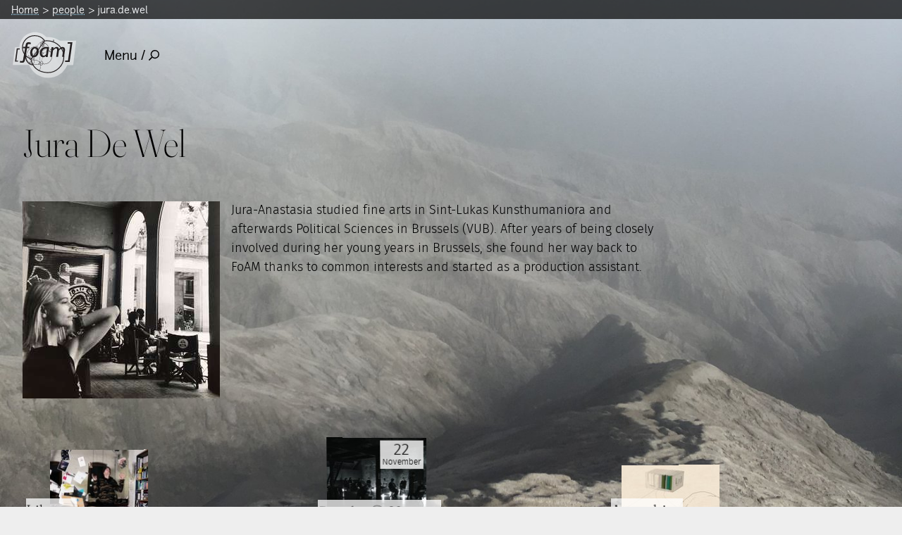

--- FILE ---
content_type: text/html; charset=utf-8
request_url: https://f0.am/people/jura-de-wel/
body_size: 3689
content:

<!DOCTYPE html>
<html lang="en" class="no-js">
    
        <head>
            
<meta charset="utf-8">
<meta http-equiv="X-UA-Compatible" content="IE=edge">
<title>
    
        
            jura.de.wel
        
        
            | FoAM
        
    
</title>

    

<meta name="viewport" content="width=device-width, initial-scale=1">
<link rel="shortcut icon" href="/static/img/favicon-16x16.png" type="image/x-icon" sizes="16x16" />
<link rel="shortcut icon" href="/static/img/favicon-32x32.png" type="image/x-icon" sizes="32x32" />
<link rel="apple-touch-icon" sizes="144x144" href="/static/img/apple-touch-icon-144x144.png">
<link rel="apple-touch-icon" sizes="114x114" href="/static/img/apple-touch-icon-114x114.png">
<link rel="apple-touch-icon" sizes="72x72" href="/static/img/apple-touch-icon-72x72.png">
<link rel="apple-touch-icon" sizes="57x57" href="/static/img/apple-touch-icon-57x57.png">
<link rel="apple-touch-icon" sizes="180x180" href="/static/img/apple-touch-icon-180x180.png">
<link rel="apple-touch-icon" sizes="152x152" href="/static/img/apple-touch-icon-152x152.png">
<link rel="apple-touch-icon" sizes="120x120" href="/static/img/apple-touch-icon-120x120.png">
<link rel="apple-touch-icon" sizes="76x76" href="/static/img/apple-touch-icon-76x76.png">
<link rel="apple-touch-icon" sizes="60x60" href="/static/img/apple-touch-icon-60x60.png">
<link rel="manifest" href="/manifest.json">

<script nonce="3USTN9rp4R0nineR7OO42A==">
    document.documentElement.className = document.documentElement.className.replace('no-js', 'js');
</script>
<link rel="preload" href="/static/fonts/junction-regular-webfont.woff2" as="font" type="font/woff2" crossorigin>
<link rel="preload" href="/static/fonts/firasans-light-webfont.woff2" as="font" type="font/woff2" crossorigin>
<![if !IE]>
<link rel="stylesheet" href="/static/CACHE/css/output.8fbb83d6d71e.css" type="text/css">

    <link rel="stylesheet" href="/static/CACHE/css/theme.02329b8a987d.css" type="text/css">

<![endif]>


            
            
    <meta name="description" content="&lt;p data-block-key=&quot;o2jjk&quot;&gt;Jura-Anastasia studied fine arts in Sint-Lukas Kunsthumaniora and afterwards Political Sciences in Brussels (VUB). After years of being closely involved during her young years in Brussels, she found her way back to FoAM thanks to common interests and started as a production assistant.&lt;/p&gt;" />
    <meta property="og:title" content="jura.de.wel" />
    <meta property="og:description" content="&lt;p data-block-key=&quot;o2jjk&quot;&gt;Jura-Anastasia studied fine arts in Sint-Lukas Kunsthumaniora and afterwards Political Sciences in Brussels (VUB). After years of being closely involved during her young years in Brussels, she found her way back to FoAM thanks to common interests and started as a production assistant.&lt;/p&gt;" />
    <meta property="og:locale" content="en" />
    <meta property="og:url" content="https://fo.am/people/jura-de-wel/" />
    <meta property="og:type" content="person" />
    <meta property="og:site_name" content="FoAM" />
    <meta property="og:image" content="https://fo.am/media/images/835107f2-1f99-4c5f-.2e16d0ba.fill-280x280.jpegquality-60.jpg" />
    <meta name="twitter:title" content="jura.de.wel" />
    <meta name="twitter:description" content="&lt;p data-block-key=&quot;o2jjk&quot;&gt;Jura-Anastasia studied fine arts in Sint-Lukas Kunsthumaniora and afterwards Political Sciences in Brussels (VUB). After years of being closely involved during her young years in Brussels, she found her way back to FoAM thanks to common interests and started as a production assistant.&lt;/p&gt;" />
    <meta name="twitter:url" content="https://fo.am/people/jura-de-wel/" />

            
            
    <style>
        body {
            
                
                background: #eeeeee url('/media/images/IMG_3296.width-1400.jpg') no-repeat center center fixed;
                background-size: cover;
            
        }
    </style>

        </head>
    
    <body class="template-user-profile-index-page" data-scroll-container>
        
        
            
<header id="header" class="main-header">
    <a href="#main-content" class="skip">Skip to main content</a>
    


    <script type="application/ld+json">
        {
            "@context": "https://schema.org",
            "@type": "BreadcrumbList",
            "itemListElement":
            [
                {
                    "@type": "ListItem",
                    "position": 1,
                    "item":
                    {
                        "@id": "http://fo.am/",
                        "name": "Home"
                    }
                }
                
                    {
                        "@type": "ListItem",
                        "position": 2,
                        "item":
                        {
                            "@id": "http://fo.am/people/",
                            "name": "people"
                        }
                    }
                
            }
        ]
        }
    </script>
    <nav class="breadcrumbs" aria-label="breadcrumb">
        <ol>
            <li><a href="/">Home</a></li>
            
                
                    <li ><a href="/people/" >people</a></li>
                    <li class="breadcrumb-item--active" aria-current="location">jura.de.wel</li>
                
            
        </ol>
    </nav>


    <div class="topnav | box" role="navigation" aria-label="Main navigation">
        <a href="/" class="logo"><img src="/static/img/foam-logo.svg" alt="FoAM" width="157" height="107" /></a>
        <nav id="navigation" class="main-navigation">
            <button aria-expanded="false" class="button--menu">Menu / <svg width="15" height="15" xmlns="http://www.w3.org/2000/svg"><path d="M.103 13.737L3.66 10.18a.348.348 0 0 1 .249-.102h.386A6.093 6.093 0 0 1 8.906 0 6.093 6.093 0 0 1 15 6.093a6.093 6.093 0 0 1-10.078 4.612v.386a.36.36 0 0 1-.102.25l-3.557 3.556a.352.352 0 0 1-.498 0l-.662-.662a.352.352 0 0 1 0-.498zm8.804-2.956a4.686 4.686 0 0 0 4.687-4.688 4.686 4.686 0 0 0-4.687-4.687 4.686 4.686 0 0 0-4.688 4.687 4.686 4.686 0 0 0 4.688 4.688z" fill="#000" fill-rule="nonzero"/></svg></button>
            <div class="main-navigation-content" id="nav" hidden>
                <div>
                    <a href="#" class="main-navigation-close" id="navclose">Close</a>
                </div>
                <form action="/search/" method="get" class="search-form">
                    <input type="text" name="query" value="" aria-label="Search" id="search-input">
                    <button type="submit">Search</button>
                </form>
                
<ul>
    
        <li class="">
            <a href="/">home</a>
            
        </li>
    
        <li class="">
            <a href="/blog/">blog  📝</a>
            
        </li>
    
        <li class="">
            <a href="/activities/">activities 🛠</a>
            
        </li>
    
        <li class="">
            <a href="/publications/">publications 📚️</a>
            
        </li>
    
        <li class="">
            <a href="/events/">events 🗓</a>
            
        </li>
    
        <li class="">
            <a href="/thematics/">thematics</a>
            
        </li>
    
        <li class="ancestor">
            <a href="/people/">network</a>
            
        </li>
    
        <li class="">
            <a href="/about/">about</a>
            
        </li>
    
</ul>

            </div>
        </nav>

    </div>
</header>

        
        
            

        
        <main id="#main-content" tabindex="-1">
            
    <article class="user | box stack">
        <h1 class="box subset"><span>Jura De Wel</span></h1>
        <section class="user-profile">
            <div class="user-profile-data | box">
                <div class="user-profile-avatar" data-tilt>
                    <img src="/media/images/835107f2-1f99-4c5f-.2e16d0ba.fill-280x280.jpegquality-60.jpg" alt="" width="280" height="280" />
                </div>
                <div class="social-list">
                    <table>
                        
                        
                        
                        
                        
                        
                    </table>
                </div>
                
                    <div>
                        <p data-block-key="o2jjk">Jura-Anastasia studied fine arts in Sint-Lukas Kunsthumaniora and afterwards Political Sciences in Brussels (VUB). After years of being closely involved during her young years in Brussels, she found her way back to FoAM thanks to common interests and started as a production assistant.</p>
                    </div>
                
            </div>
        </section>
        
            <section class="item-grid">
                
                    <div class="item-grid-item | } box tooltip" data-tilt  data-tilt-startx="2" data-tilt-starty="3" data-tilt data-tilt-scale="1.1" aria-describedby="#t">
                        <h2 class="l4"><a href="/activities/library/" class="item-title-link">Library</a></h2>
                        
                            
                                
                            
                            
                            <a href="/activities/library/" class="item-image" aria-label="Read full item: Library">
                                
                                <picture>
                                    <source srcset="/media/images/12066953475_86ab0deabb_6k.ac4d211b.fill-140x140.jpg" media="(min-width: 36em)" />
                                    <source srcset="/media/images/12066953475_86ab0deabb_6k.ac4d211b.fill-400x160.jpg" media="(max-width: 35.9em)" />
                                    
                                        <img src="/media/images/12066953475_86ab0deabb_6k.ac4d211b.fill-400x160.jpg" alt="" height="140" width="140"  />
                                    
                                </picture>
                            </a>
                        
                        
                            <div class="item-grid-item-description | tooltiptext box" id="t944">
                                <a href="/activities/library/" class="item-description-link" aria-label="Read full item: Library">
                                    At FoAM’s studio in Brussels we collect books, media and materials related to our activities and interests. In our multi-sensory library visitors may read, view, listen and touch snippets of the culture that FoAM’s collaborators cherish. The most traditional part of the library is our hard-copy section which includes books, magazines, zines and pamphlets. It is an eclectic collection of scientific and philosophical texts, artistic anthologies, richly illustrated design books, software manuals and recipe collections, futuristic science fiction, and even obscure facsimiles of alchemical manuscripts and botanical guides.
                                </a>
                            </div>
                        
                    </div>
                
                    <div class="item-grid-item | } box tooltip" data-tilt data-tilt-reverse="true" data-tilt-startx="2" data-tilt-starty="3" data-tilt data-tilt-scale="1.1" aria-describedby="#t">
                        <h2 class="l4"><a href="/events/smoke_vapour/" class="item-title-link">Smoke &amp; Vapour</a></h2>
                        
                            
                                
                            
                            
                            <a href="/events/smoke_vapour/" class="item-image" aria-label="Read full item: Smoke &amp; Vapour">
                                
                                    <div class="item-date--small">
                                        <span class="item-date-day">22</span>
                                        <span class="item-date-month">November</span>
                                    </div>
                                
                                <picture>
                                    <source srcset="/media/images/11192847204_40e57005b3_k.2e16d0ba.fill-140x140.jpg" media="(min-width: 36em)" />
                                    <source srcset="/media/images/11192847204_40e57005b3_k.2e16d0ba.fill-400x160.jpg" media="(max-width: 35.9em)" />
                                    
                                        <img src="/media/images/11192847204_40e57005b3_k.2e16d0ba.fill-400x160.jpg" alt="" height="140" width="140"  />
                                    
                                </picture>
                            </a>
                        
                        
                    </div>
                
                    <div class="item-grid-item | } box tooltip" data-tilt  data-tilt-startx="2" data-tilt-starty="3" data-tilt data-tilt-scale="1.1" aria-describedby="#t">
                        <h2 class="l4"><a href="/activities/anarchive/" class="item-title-link">Anarchive</a></h2>
                        
                            
                                
                            
                            
                            <a href="/activities/anarchive/" class="item-image" aria-label="Read full item: Anarchive">
                                
                                <picture>
                                    <source srcset="/media/images/anarchive-sketch.c5fd7735.fill-140x140.jpg" media="(min-width: 36em)" />
                                    <source srcset="/media/images/anarchive-sketch.c5fd7735.fill-400x160.jpg" media="(max-width: 35.9em)" />
                                    
                                        <img src="/media/images/anarchive-sketch.c5fd7735.fill-400x160.jpg" alt="" height="140" width="140"  />
                                    
                                </picture>
                            </a>
                        
                        
                            <div class="item-grid-item-description | tooltiptext box" id="t2272">
                                <a href="/activities/anarchive/" class="item-description-link" aria-label="Read full item: Anarchive">
                                    The Anarchive looks at FoAM’s multi-decade existence from different vantage points, to unearth or revisit things that can have generative potential for the here-and-now and the yet-to-come.
                                </a>
                            </div>
                        
                    </div>
                
            </section>
        
        
            <section class="remainders | box">
                

                
                    <ul class="User-items">
                        
                            <li class="User-item" data-icon="📚️"><a href="/publications/anarchive/">An Anarchive</a></li>
                        
                    </ul>
                
                
                    <ul class="User-items">
                        
                            <li class="User-item" data-icon="🛠"><a href="/activities/anarchive/">Anarchive</a></li>
                        
                            <li class="User-item" data-icon="🛠"><a href="/activities/library/">Library</a></li>
                        
                    </ul>
                

                
                    <ul class="User-items">
                        
                            <li class="User-item" data-icon="🗓"><a href="/events/smoke_vapour/">Smoke &amp; Vapour</a></li>
                        
                            <li class="User-item" data-icon="🗓"><a href="/events/buratinas-taxi-service-2013/">Buratinas  Taxi Service 2013</a></li>
                        
                            <li class="User-item" data-icon="🗓"><a href="/events/hotel-resilients/">Hotel Resilients</a></li>
                        
                            <li class="User-item" data-icon="🗓"><a href="/events/young-patabotanists-lab/">Young Patabotanists&#x27; Lab </a></li>
                        
                            <li class="User-item" data-icon="🗓"><a href="/events/opening-electrified/">Opening Electrified III</a></li>
                        
                    </ul>
                
            </section>
        
    </article>
    

        </main>
        
<footer>
    <nav role="navigation" aria-label="Secondary navigation">
        
            <ul>
                <li><a href="https://fff.fo.am/FoAM" rel="noopener"><img src="/static/img/footer-twitter.svg" alt="FoAM on Twitter" width="15" height="15" /></a></li>
                <li><a href="https://facebook.com/foam.network/" rel="noopener"><img src="/static/img/footer-facebook.svg" alt="FoAM on Facebook" width="9" height="16" /></a></li>
                
                <li><a href="https://www.instagram.com/foam_earth/" rel="noopener"><img src="/static/img/footer-tinyletter.svg" alt="FoAM on Tinyletter" width="14" height="14" /></a></li>
                <li><a href="/contact-us-via-email/" rel="noopener"><img src="/static/img/footer-email.svg" alt="contact FoAM via email" width="19" height="14" /></a></li>
            </ul>
    </nav>
    <div class="copyright">&copy;2026 foam o&uuml;</div>
    <div><img src="/static/img/footer-cc.svg" alt="creative commons"  width="46" height="14" /></div>
</footer>

        
        <![if !IE]>
        <script src="/static/CACHE/js/output.1bd62f0c69ef.js"></script>
        <![endif]>
    </body>
</html>


--- FILE ---
content_type: image/svg+xml
request_url: https://f0.am/static/img/footer-email.svg
body_size: 141
content:
<svg width="19" height="14" xmlns="http://www.w3.org/2000/svg"><g stroke="#666" fill="none" fill-rule="evenodd" stroke-linecap="round" stroke-linejoin="round"><path d="M17.999 11.714c0 .71-.545 1.286-1.215 1.286H2.214C1.544 13 1 12.424 1 11.714V2.286C1 1.576 1.545 1 2.215 1h14.57C17.457 1 18 1.575 18 2.286v9.428h-.001z"/><path d="M18 2L9.5 9 1 2"/></g></svg>